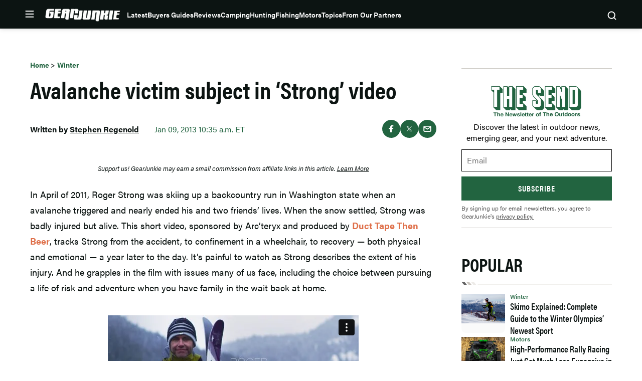

--- FILE ---
content_type: text/html; charset=UTF-8
request_url: https://player.vimeo.com/video/56783758?color=999999
body_size: 7185
content:
<!DOCTYPE html>
<html lang="en">
<head>
  <meta charset="utf-8">
  <meta name="viewport" content="width=device-width,initial-scale=1,user-scalable=yes">
  
  <link rel="canonical" href="https://player.vimeo.com/video/56783758">
  <meta name="googlebot" content="noindex,indexifembedded">
  
  
  <title>Strong on Vimeo</title>
  <style>
      body, html, .player, .fallback {
          overflow: hidden;
          width: 100%;
          height: 100%;
          margin: 0;
          padding: 0;
      }
      .fallback {
          
              background-color: transparent;
          
      }
      .player.loading { opacity: 0; }
      .fallback iframe {
          position: fixed;
          left: 0;
          top: 0;
          width: 100%;
          height: 100%;
      }
  </style>
  <link rel="modulepreload" href="https://f.vimeocdn.com/p/4.46.25/js/player.module.js" crossorigin="anonymous">
  <link rel="modulepreload" href="https://f.vimeocdn.com/p/4.46.25/js/vendor.module.js" crossorigin="anonymous">
  <link rel="preload" href="https://f.vimeocdn.com/p/4.46.25/css/player.css" as="style">
</head>

<body>


<div class="vp-placeholder">
    <style>
        .vp-placeholder,
        .vp-placeholder-thumb,
        .vp-placeholder-thumb::before,
        .vp-placeholder-thumb::after {
            position: absolute;
            top: 0;
            bottom: 0;
            left: 0;
            right: 0;
        }
        .vp-placeholder {
            visibility: hidden;
            width: 100%;
            max-height: 100%;
            height: calc(1080 / 1920 * 100vw);
            max-width: calc(1920 / 1080 * 100vh);
            margin: auto;
        }
        .vp-placeholder-carousel {
            display: none;
            background-color: #000;
            position: absolute;
            left: 0;
            right: 0;
            bottom: -60px;
            height: 60px;
        }
    </style>

    

    
        <style>
            .vp-placeholder-thumb {
                overflow: hidden;
                width: 100%;
                max-height: 100%;
                margin: auto;
            }
            .vp-placeholder-thumb::before,
            .vp-placeholder-thumb::after {
                content: "";
                display: block;
                filter: blur(7px);
                margin: 0;
                background: url(https://i.vimeocdn.com/video/393274542-464686dbb547e9641e1fbdb4b7db3233f147338d8c9851de07440ee956659ffe-d?mw=80&q=85) 50% 50% / contain no-repeat;
            }
            .vp-placeholder-thumb::before {
                 
                margin: -30px;
            }
        </style>
    

    <div class="vp-placeholder-thumb"></div>
    <div class="vp-placeholder-carousel"></div>
    <script>function placeholderInit(t,h,d,s,n,o){var i=t.querySelector(".vp-placeholder"),v=t.querySelector(".vp-placeholder-thumb");if(h){var p=function(){try{return window.self!==window.top}catch(a){return!0}}(),w=200,y=415,r=60;if(!p&&window.innerWidth>=w&&window.innerWidth<y){i.style.bottom=r+"px",i.style.maxHeight="calc(100vh - "+r+"px)",i.style.maxWidth="calc("+n+" / "+o+" * (100vh - "+r+"px))";var f=t.querySelector(".vp-placeholder-carousel");f.style.display="block"}}if(d){var e=new Image;e.onload=function(){var a=n/o,c=e.width/e.height;if(c<=.95*a||c>=1.05*a){var l=i.getBoundingClientRect(),g=l.right-l.left,b=l.bottom-l.top,m=window.innerWidth/g*100,x=window.innerHeight/b*100;v.style.height="calc("+e.height+" / "+e.width+" * "+m+"vw)",v.style.maxWidth="calc("+e.width+" / "+e.height+" * "+x+"vh)"}i.style.visibility="visible"},e.src=s}else i.style.visibility="visible"}
</script>
    <script>placeholderInit(document,  false ,  true , "https://i.vimeocdn.com/video/393274542-464686dbb547e9641e1fbdb4b7db3233f147338d8c9851de07440ee956659ffe-d?mw=80\u0026q=85",  1920 ,  1080 );</script>
</div>

<div id="player" class="player"></div>
<script>window.playerConfig = {"cdn_url":"https://f.vimeocdn.com","vimeo_api_url":"api.vimeo.com","request":{"files":{"dash":{"cdns":{"akfire_interconnect_quic":{"avc_url":"https://vod-adaptive-ak.vimeocdn.com/exp=1769042197~acl=%2F632c73af-6cd6-4218-ae6e-9309d7452b27%2Fpsid%3Dcee6a4598bf6fab5823313ed98b2444e10c4237d2803b3baf123626620fc5c3d%2F%2A~hmac=667983e2720e2d59bcf6a6f20ccb744b02cb514f0c314f7edc5fbf8ed6cb8220/632c73af-6cd6-4218-ae6e-9309d7452b27/psid=cee6a4598bf6fab5823313ed98b2444e10c4237d2803b3baf123626620fc5c3d/v2/playlist/av/primary/playlist.json?omit=av1-hevc\u0026pathsig=8c953e4f~A2bipG9U3R5A0uAqVa5ru4v7oOZr1KeYLy2uQRpTBh4\u0026r=dXM%3D\u0026rh=2XWLzt","origin":"gcs","url":"https://vod-adaptive-ak.vimeocdn.com/exp=1769042197~acl=%2F632c73af-6cd6-4218-ae6e-9309d7452b27%2Fpsid%3Dcee6a4598bf6fab5823313ed98b2444e10c4237d2803b3baf123626620fc5c3d%2F%2A~hmac=667983e2720e2d59bcf6a6f20ccb744b02cb514f0c314f7edc5fbf8ed6cb8220/632c73af-6cd6-4218-ae6e-9309d7452b27/psid=cee6a4598bf6fab5823313ed98b2444e10c4237d2803b3baf123626620fc5c3d/v2/playlist/av/primary/playlist.json?pathsig=8c953e4f~A2bipG9U3R5A0uAqVa5ru4v7oOZr1KeYLy2uQRpTBh4\u0026r=dXM%3D\u0026rh=2XWLzt"},"fastly_skyfire":{"avc_url":"https://skyfire.vimeocdn.com/1769042197-0x8e8b340063b9f8d27c4731d62e721560b1ca64ee/632c73af-6cd6-4218-ae6e-9309d7452b27/psid=cee6a4598bf6fab5823313ed98b2444e10c4237d2803b3baf123626620fc5c3d/v2/playlist/av/primary/playlist.json?omit=av1-hevc\u0026pathsig=8c953e4f~A2bipG9U3R5A0uAqVa5ru4v7oOZr1KeYLy2uQRpTBh4\u0026r=dXM%3D\u0026rh=2XWLzt","origin":"gcs","url":"https://skyfire.vimeocdn.com/1769042197-0x8e8b340063b9f8d27c4731d62e721560b1ca64ee/632c73af-6cd6-4218-ae6e-9309d7452b27/psid=cee6a4598bf6fab5823313ed98b2444e10c4237d2803b3baf123626620fc5c3d/v2/playlist/av/primary/playlist.json?pathsig=8c953e4f~A2bipG9U3R5A0uAqVa5ru4v7oOZr1KeYLy2uQRpTBh4\u0026r=dXM%3D\u0026rh=2XWLzt"}},"default_cdn":"akfire_interconnect_quic","separate_av":true,"streams":[{"profile":"112","id":"03e530dc-34de-445c-90d8-19641781539d","fps":24,"quality":"360p"},{"profile":"119","id":"be15b20f-4763-454d-9137-51232002ae62","fps":24,"quality":"1080p"},{"profile":"116","id":"f00e9401-9ba3-4cc7-8b8d-9bd406dcda0b","fps":24,"quality":"240p"}],"streams_avc":[{"profile":"119","id":"be15b20f-4763-454d-9137-51232002ae62","fps":24,"quality":"1080p"},{"profile":"116","id":"f00e9401-9ba3-4cc7-8b8d-9bd406dcda0b","fps":24,"quality":"240p"},{"profile":"112","id":"03e530dc-34de-445c-90d8-19641781539d","fps":24,"quality":"360p"}]},"hls":{"cdns":{"akfire_interconnect_quic":{"avc_url":"https://vod-adaptive-ak.vimeocdn.com/exp=1769042197~acl=%2F632c73af-6cd6-4218-ae6e-9309d7452b27%2Fpsid%3Dcee6a4598bf6fab5823313ed98b2444e10c4237d2803b3baf123626620fc5c3d%2F%2A~hmac=667983e2720e2d59bcf6a6f20ccb744b02cb514f0c314f7edc5fbf8ed6cb8220/632c73af-6cd6-4218-ae6e-9309d7452b27/psid=cee6a4598bf6fab5823313ed98b2444e10c4237d2803b3baf123626620fc5c3d/v2/playlist/av/primary/playlist.m3u8?omit=av1-hevc-opus\u0026pathsig=8c953e4f~39Nhl-sx5W0xy8UPHCrYb0pgdCid1O8GkqRy2ZfJF5M\u0026r=dXM%3D\u0026rh=2XWLzt\u0026sf=fmp4","origin":"gcs","url":"https://vod-adaptive-ak.vimeocdn.com/exp=1769042197~acl=%2F632c73af-6cd6-4218-ae6e-9309d7452b27%2Fpsid%3Dcee6a4598bf6fab5823313ed98b2444e10c4237d2803b3baf123626620fc5c3d%2F%2A~hmac=667983e2720e2d59bcf6a6f20ccb744b02cb514f0c314f7edc5fbf8ed6cb8220/632c73af-6cd6-4218-ae6e-9309d7452b27/psid=cee6a4598bf6fab5823313ed98b2444e10c4237d2803b3baf123626620fc5c3d/v2/playlist/av/primary/playlist.m3u8?omit=opus\u0026pathsig=8c953e4f~39Nhl-sx5W0xy8UPHCrYb0pgdCid1O8GkqRy2ZfJF5M\u0026r=dXM%3D\u0026rh=2XWLzt\u0026sf=fmp4"},"fastly_skyfire":{"avc_url":"https://skyfire.vimeocdn.com/1769042197-0x8e8b340063b9f8d27c4731d62e721560b1ca64ee/632c73af-6cd6-4218-ae6e-9309d7452b27/psid=cee6a4598bf6fab5823313ed98b2444e10c4237d2803b3baf123626620fc5c3d/v2/playlist/av/primary/playlist.m3u8?omit=av1-hevc-opus\u0026pathsig=8c953e4f~39Nhl-sx5W0xy8UPHCrYb0pgdCid1O8GkqRy2ZfJF5M\u0026r=dXM%3D\u0026rh=2XWLzt\u0026sf=fmp4","origin":"gcs","url":"https://skyfire.vimeocdn.com/1769042197-0x8e8b340063b9f8d27c4731d62e721560b1ca64ee/632c73af-6cd6-4218-ae6e-9309d7452b27/psid=cee6a4598bf6fab5823313ed98b2444e10c4237d2803b3baf123626620fc5c3d/v2/playlist/av/primary/playlist.m3u8?omit=opus\u0026pathsig=8c953e4f~39Nhl-sx5W0xy8UPHCrYb0pgdCid1O8GkqRy2ZfJF5M\u0026r=dXM%3D\u0026rh=2XWLzt\u0026sf=fmp4"}},"default_cdn":"akfire_interconnect_quic","separate_av":true},"progressive":[{"profile":"119","width":1920,"height":1080,"mime":"video/mp4","fps":24,"url":"https://vod-progressive-ak.vimeocdn.com/exp=1769042197~acl=%2Fvimeo-transcode-storage-prod-us-east1-h264-1080p%2F01%2F1356%2F2%2F56783758%2F138147949.mp4~hmac=d7a35da0730e5d5db70a3971725bc647bc96e43cfe6f8fdb6c90e6c97f75c3e3/vimeo-transcode-storage-prod-us-east1-h264-1080p/01/1356/2/56783758/138147949.mp4","cdn":"akamai_interconnect","quality":"1080p","id":"be15b20f-4763-454d-9137-51232002ae62","origin":"gcs"},{"profile":"116","width":480,"height":270,"mime":"video/mp4","fps":24,"url":"https://vod-progressive-ak.vimeocdn.com/exp=1769042197~acl=%2Fvimeo-transcode-storage-prod-us-east1-h264-360p%2F01%2F1356%2F2%2F56783758%2F137704133.mp4~hmac=8587bf3a59ab28027d02dbf53600e565dd630767e00575b72e35692285637e57/vimeo-transcode-storage-prod-us-east1-h264-360p/01/1356/2/56783758/137704133.mp4","cdn":"akamai_interconnect","quality":"240p","id":"f00e9401-9ba3-4cc7-8b8d-9bd406dcda0b","origin":"gcs"},{"profile":"112","width":640,"height":360,"mime":"video/mp4","fps":24,"url":"https://vod-progressive-ak.vimeocdn.com/exp=1769042197~acl=%2Fvimeo-transcode-storage-prod-us-central1-h264-540p%2F01%2F1356%2F2%2F56783758%2F137704131.mp4~hmac=e3abd8f17f1cc842c274e04b4a478e352f018871a69644f79a2a46b236750213/vimeo-transcode-storage-prod-us-central1-h264-540p/01/1356/2/56783758/137704131.mp4","cdn":"akamai_interconnect","quality":"360p","id":"03e530dc-34de-445c-90d8-19641781539d","origin":"gcs"}]},"file_codecs":{"av1":[],"avc":["be15b20f-4763-454d-9137-51232002ae62","f00e9401-9ba3-4cc7-8b8d-9bd406dcda0b","03e530dc-34de-445c-90d8-19641781539d"],"hevc":{"dvh1":[],"hdr":[],"sdr":[]}},"lang":"en","referrer":"https://gearjunkie.com/winter/roger-strong-ski-avalanche-video","cookie_domain":".vimeo.com","signature":"98eeede1cd28dcaede07a64375677bc1","timestamp":1769038597,"expires":3600,"thumb_preview":{"url":"https://videoapi-sprites.vimeocdn.com/video-sprites/image/064ff83e-b140-4135-bcc1-3ec7b277d4ee.0.jpeg?ClientID=sulu\u0026Expires=1769042196\u0026Signature=b9cd8d4ca079ae6c88c0f9e00fd58b60576588de","height":2880,"width":4260,"frame_height":240,"frame_width":426,"columns":10,"frames":120},"currency":"USD","session":"45f47e13143f43d1f16df2057926d322772b6bae1769038597","cookie":{"volume":1,"quality":null,"hd":0,"captions":null,"transcript":null,"captions_styles":{"color":null,"fontSize":null,"fontFamily":null,"fontOpacity":null,"bgOpacity":null,"windowColor":null,"windowOpacity":null,"bgColor":null,"edgeStyle":null},"audio_language":null,"audio_kind":null,"qoe_survey_vote":0},"build":{"backend":"31e9776","js":"4.46.25"},"urls":{"js":"https://f.vimeocdn.com/p/4.46.25/js/player.js","js_base":"https://f.vimeocdn.com/p/4.46.25/js","js_module":"https://f.vimeocdn.com/p/4.46.25/js/player.module.js","js_vendor_module":"https://f.vimeocdn.com/p/4.46.25/js/vendor.module.js","locales_js":{"de-DE":"https://f.vimeocdn.com/p/4.46.25/js/player.de-DE.js","en":"https://f.vimeocdn.com/p/4.46.25/js/player.js","es":"https://f.vimeocdn.com/p/4.46.25/js/player.es.js","fr-FR":"https://f.vimeocdn.com/p/4.46.25/js/player.fr-FR.js","ja-JP":"https://f.vimeocdn.com/p/4.46.25/js/player.ja-JP.js","ko-KR":"https://f.vimeocdn.com/p/4.46.25/js/player.ko-KR.js","pt-BR":"https://f.vimeocdn.com/p/4.46.25/js/player.pt-BR.js","zh-CN":"https://f.vimeocdn.com/p/4.46.25/js/player.zh-CN.js"},"ambisonics_js":"https://f.vimeocdn.com/p/external/ambisonics.min.js","barebone_js":"https://f.vimeocdn.com/p/4.46.25/js/barebone.js","chromeless_js":"https://f.vimeocdn.com/p/4.46.25/js/chromeless.js","three_js":"https://f.vimeocdn.com/p/external/three.rvimeo.min.js","vuid_js":"https://f.vimeocdn.com/js_opt/modules/utils/vuid.min.js","hive_sdk":"https://f.vimeocdn.com/p/external/hive-sdk.js","hive_interceptor":"https://f.vimeocdn.com/p/external/hive-interceptor.js","proxy":"https://player.vimeo.com/static/proxy.html","css":"https://f.vimeocdn.com/p/4.46.25/css/player.css","chromeless_css":"https://f.vimeocdn.com/p/4.46.25/css/chromeless.css","fresnel":"https://arclight.vimeo.com/add/player-stats","player_telemetry_url":"https://arclight.vimeo.com/player-events","telemetry_base":"https://lensflare.vimeo.com"},"flags":{"plays":1,"dnt":0,"autohide_controls":0,"preload_video":"metadata_on_hover","qoe_survey_forced":0,"ai_widget":0,"ecdn_delta_updates":0,"disable_mms":0,"check_clip_skipping_forward":0},"country":"US","client":{"ip":"3.129.218.112"},"ab_tests":{"cross_origin_texttracks":{"group":"variant","track":false,"data":null}},"atid":"3159883302.1769038597","ai_widget_signature":"1487b5d5c96c2feb7170b076a0db8efbb3ac5d5727d046c01f91842b047228f6_1769042197","config_refresh_url":"https://player.vimeo.com/video/56783758/config/request?atid=3159883302.1769038597\u0026expires=3600\u0026referrer=https%3A%2F%2Fgearjunkie.com%2Fwinter%2Froger-strong-ski-avalanche-video\u0026session=45f47e13143f43d1f16df2057926d322772b6bae1769038597\u0026signature=98eeede1cd28dcaede07a64375677bc1\u0026time=1769038597\u0026v=1"},"player_url":"player.vimeo.com","video":{"id":56783758,"title":"Strong","width":1920,"height":1080,"duration":465,"url":"","share_url":"https://vimeo.com/56783758","embed_code":"\u003ciframe title=\"vimeo-player\" src=\"https://player.vimeo.com/video/56783758?h=3726fa6f05\" width=\"640\" height=\"360\" frameborder=\"0\" referrerpolicy=\"strict-origin-when-cross-origin\" allow=\"autoplay; fullscreen; picture-in-picture; clipboard-write; encrypted-media; web-share\"   allowfullscreen\u003e\u003c/iframe\u003e","default_to_hd":1,"privacy":"disable","embed_permission":"public","thumbnail_url":"https://i.vimeocdn.com/video/393274542-464686dbb547e9641e1fbdb4b7db3233f147338d8c9851de07440ee956659ffe-d","owner":{"id":826802,"name":"Arc'teryx","img":"https://i.vimeocdn.com/portrait/4038694_60x60?sig=9734f0be4ea9a14a8d85c3e0a7c127f87206d1690093a6dd07afbcd7200b91eb\u0026v=1\u0026region=us","img_2x":"https://i.vimeocdn.com/portrait/4038694_60x60?sig=9734f0be4ea9a14a8d85c3e0a7c127f87206d1690093a6dd07afbcd7200b91eb\u0026v=1\u0026region=us","url":"https://vimeo.com/arcteryx","account_type":"business"},"spatial":0,"live_event":null,"version":{"current":null,"available":[{"id":594670818,"file_id":137703795,"is_current":true}]},"unlisted_hash":null,"rating":{"id":6},"fps":24,"bypass_token":"eyJ0eXAiOiJKV1QiLCJhbGciOiJIUzI1NiJ9.eyJjbGlwX2lkIjo1Njc4Mzc1OCwiZXhwIjoxNzY5MDQyMjIwfQ.l38vFxlQ1P58D2kO5kt2OsKuBak3N5DOXUEnz8CpyB0","channel_layout":"stereo","ai":0,"locale":""},"user":{"id":0,"team_id":0,"team_origin_user_id":0,"account_type":"none","liked":0,"watch_later":0,"owner":0,"mod":0,"logged_in":0,"private_mode_enabled":0,"vimeo_api_client_token":"eyJhbGciOiJIUzI1NiIsInR5cCI6IkpXVCJ9.eyJzZXNzaW9uX2lkIjoiNDVmNDdlMTMxNDNmNDNkMWYxNmRmMjA1NzkyNmQzMjI3NzJiNmJhZTE3NjkwMzg1OTciLCJleHAiOjE3NjkwNDIxOTcsImFwcF9pZCI6MTE4MzU5LCJzY29wZXMiOiJwdWJsaWMgc3RhdHMifQ.2utZn3s26gJSeof8K6okqmSzMe_075Dcp9DZsFHvFmU"},"view":1,"vimeo_url":"vimeo.com","embed":{"audio_track":"","autoplay":0,"autopause":1,"dnt":0,"editor":0,"keyboard":1,"log_plays":1,"loop":0,"muted":0,"on_site":0,"texttrack":"","transparent":1,"outro":"videos","playsinline":1,"quality":null,"player_id":"","api":null,"app_id":"","color":"999999","color_one":"000000","color_two":"999999","color_three":"ffffff","color_four":"000000","context":"embed.main","settings":{"auto_pip":1,"badge":0,"byline":0,"collections":0,"color":1,"force_color_one":0,"force_color_two":1,"force_color_three":0,"force_color_four":0,"embed":1,"fullscreen":1,"like":1,"logo":0,"playbar":1,"portrait":0,"pip":1,"share":1,"spatial_compass":0,"spatial_label":0,"speed":1,"title":0,"volume":1,"watch_later":0,"watch_full_video":1,"controls":1,"airplay":1,"audio_tracks":1,"chapters":1,"chromecast":1,"cc":1,"transcript":1,"quality":1,"play_button_position":0,"ask_ai":0,"skipping_forward":1,"debug_payload_collection_policy":"default"},"create_interactive":{"has_create_interactive":false,"viddata_url":""},"min_quality":null,"max_quality":null,"initial_quality":null,"prefer_mms":1}}</script>
<script>const fullscreenSupported="exitFullscreen"in document||"webkitExitFullscreen"in document||"webkitCancelFullScreen"in document||"mozCancelFullScreen"in document||"msExitFullscreen"in document||"webkitEnterFullScreen"in document.createElement("video");var isIE=checkIE(window.navigator.userAgent),incompatibleBrowser=!fullscreenSupported||isIE;window.noModuleLoading=!1,window.dynamicImportSupported=!1,window.cssLayersSupported=typeof CSSLayerBlockRule<"u",window.isInIFrame=function(){try{return window.self!==window.top}catch(e){return!0}}(),!window.isInIFrame&&/twitter/i.test(navigator.userAgent)&&window.playerConfig.video.url&&(window.location=window.playerConfig.video.url),window.playerConfig.request.lang&&document.documentElement.setAttribute("lang",window.playerConfig.request.lang),window.loadScript=function(e){var n=document.getElementsByTagName("script")[0];n&&n.parentNode?n.parentNode.insertBefore(e,n):document.head.appendChild(e)},window.loadVUID=function(){if(!window.playerConfig.request.flags.dnt&&!window.playerConfig.embed.dnt){window._vuid=[["pid",window.playerConfig.request.session]];var e=document.createElement("script");e.async=!0,e.src=window.playerConfig.request.urls.vuid_js,window.loadScript(e)}},window.loadCSS=function(e,n){var i={cssDone:!1,startTime:new Date().getTime(),link:e.createElement("link")};return i.link.rel="stylesheet",i.link.href=n,e.getElementsByTagName("head")[0].appendChild(i.link),i.link.onload=function(){i.cssDone=!0},i},window.loadLegacyJS=function(e,n){if(incompatibleBrowser){var i=e.querySelector(".vp-placeholder");i&&i.parentNode&&i.parentNode.removeChild(i);let a=`/video/${window.playerConfig.video.id}/fallback`;window.playerConfig.request.referrer&&(a+=`?referrer=${window.playerConfig.request.referrer}`),n.innerHTML=`<div class="fallback"><iframe title="unsupported message" src="${a}" frameborder="0"></iframe></div>`}else{n.className="player loading";var t=window.loadCSS(e,window.playerConfig.request.urls.css),r=e.createElement("script"),o=!1;r.src=window.playerConfig.request.urls.js,window.loadScript(r),r["onreadystatechange"in r?"onreadystatechange":"onload"]=function(){!o&&(!this.readyState||this.readyState==="loaded"||this.readyState==="complete")&&(o=!0,playerObject=new VimeoPlayer(n,window.playerConfig,t.cssDone||{link:t.link,startTime:t.startTime}))},window.loadVUID()}};function checkIE(e){e=e&&e.toLowerCase?e.toLowerCase():"";function n(r){return r=r.toLowerCase(),new RegExp(r).test(e);return browserRegEx}var i=n("msie")?parseFloat(e.replace(/^.*msie (\d+).*$/,"$1")):!1,t=n("trident")?parseFloat(e.replace(/^.*trident\/(\d+)\.(\d+).*$/,"$1.$2"))+4:!1;return i||t}
</script>
<script nomodule>
  window.noModuleLoading = true;
  var playerEl = document.getElementById('player');
  window.loadLegacyJS(document, playerEl);
</script>
<script type="module">try{import("").catch(()=>{})}catch(t){}window.dynamicImportSupported=!0;
</script>
<script type="module">if(!window.dynamicImportSupported||!window.cssLayersSupported){if(!window.noModuleLoading){window.noModuleLoading=!0;var playerEl=document.getElementById("player");window.loadLegacyJS(document,playerEl)}var moduleScriptLoader=document.getElementById("js-module-block");moduleScriptLoader&&moduleScriptLoader.parentElement.removeChild(moduleScriptLoader)}
</script>
<script type="module" id="js-module-block">if(!window.noModuleLoading&&window.dynamicImportSupported&&window.cssLayersSupported){const n=document.getElementById("player"),e=window.loadCSS(document,window.playerConfig.request.urls.css);import(window.playerConfig.request.urls.js_module).then(function(o){new o.VimeoPlayer(n,window.playerConfig,e.cssDone||{link:e.link,startTime:e.startTime}),window.loadVUID()}).catch(function(o){throw/TypeError:[A-z ]+import[A-z ]+module/gi.test(o)&&window.loadLegacyJS(document,n),o})}
</script>

<script type="application/ld+json">{"embedUrl":"https://player.vimeo.com/video/56783758?h=3726fa6f05","thumbnailUrl":"https://i.vimeocdn.com/video/393274542-464686dbb547e9641e1fbdb4b7db3233f147338d8c9851de07440ee956659ffe-d?f=webp","name":"Strong","description":"“We are all going to make mistakes. It’s truly learning from them that makes life really sweet,” says skier, climber and parent Roger Strong. On April 6th, 2011, the veteran backcountry skier was skinning up his favorite backcountry run when he triggered an avalanche that swept him and two friends hundreds of feet through steep trees.  When the snow settled, he was badly injured, but alive along with his friends. In the months that followed, Strong, confined to a wheelchair, was left to sort through his decision-making. Had he failed as father and a husband? What would he take away from the experience? And if his body would allow, would he still want to ski? \r\n\r\nMusic\r\n“Sunrise to Sunset” by Amy Stolzenbach\r\n“Oh Canyon” by Fenster from the album Bones Morr Music\r\n\r\n\r\nCredits:\r\nA Duct Tape Then Beer production\r\nDirected by Fitz Cahall\r\nFilmed by Bryan Smith, Nasa Koski, Dave Burdick and Austin Siadak\r\nWritten by Jen Altschul and Fitz Cahall\r\nEdited by Austin Siadak\r\nSound and color by Nasa Koski","duration":"PT465S","uploadDate":"2013-01-04T17:01:56-05:00","@context":"https://schema.org/","@type":"VideoObject"}</script>

</body>
</html>


--- FILE ---
content_type: text/html; charset=utf-8
request_url: https://www.google.com/recaptcha/api2/aframe
body_size: 270
content:
<!DOCTYPE HTML><html><head><meta http-equiv="content-type" content="text/html; charset=UTF-8"></head><body><script nonce="phJ4LVpVVDJzvm5NwfNU6Q">/** Anti-fraud and anti-abuse applications only. See google.com/recaptcha */ try{var clients={'sodar':'https://pagead2.googlesyndication.com/pagead/sodar?'};window.addEventListener("message",function(a){try{if(a.source===window.parent){var b=JSON.parse(a.data);var c=clients[b['id']];if(c){var d=document.createElement('img');d.src=c+b['params']+'&rc='+(localStorage.getItem("rc::a")?sessionStorage.getItem("rc::b"):"");window.document.body.appendChild(d);sessionStorage.setItem("rc::e",parseInt(sessionStorage.getItem("rc::e")||0)+1);localStorage.setItem("rc::h",'1769038604197');}}}catch(b){}});window.parent.postMessage("_grecaptcha_ready", "*");}catch(b){}</script></body></html>

--- FILE ---
content_type: application/javascript; charset=utf-8
request_url: https://fundingchoicesmessages.google.com/f/AGSKWxVDWbVKYYM8jv1Iaum0jXPXZDB4cth2oQg3KrEMmBG8B6an9kAyu8265BBO9NUBjvejqeq6a2AfHWkn7snfWoAs4aLb4Hnxq7LSr7LqkT4E2VVD1orKBxNX54lwOEYqVAi5ITlnHtX-Ankf-pgqoxJqK6khguosedgW2QLaMPvkUPm7hA-Fq2gsqX3j/_/ad-builder./adv03./right_ads./flesh_banner-main/ad.
body_size: -1290
content:
window['40179b7f-7b18-46fb-b8a0-320f0d49e352'] = true;